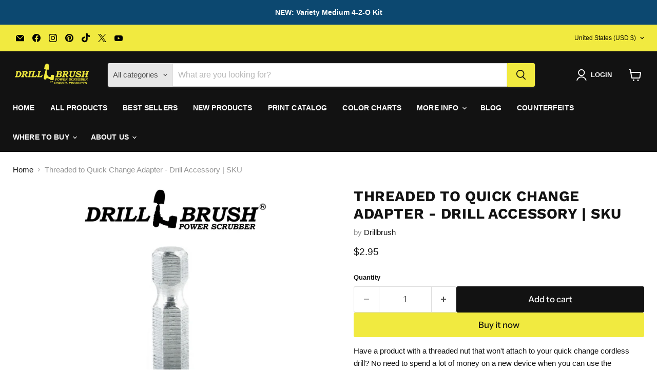

--- FILE ---
content_type: text/html; charset=utf-8
request_url: https://drillbrush.com/collections/all/products/1-4-inch-quick-change-to-5-8-11-adapter?view=recently-viewed
body_size: 846
content:










  









<div
  class="productgrid--item  imagestyle--natural        product-recently-viewed-card    "
  data-product-item
  data-product-quickshop-url="/collections/all/products/1-4-inch-quick-change-to-5-8-11-adapter"
  
    data-recently-viewed-card
  
>
  <div class="productitem" data-product-item-content>
    
    
    
    

    

    
      

      
    

    <div class="productitem__container">
      <div class="product-recently-viewed-card-time" data-product-handle="1-4-inch-quick-change-to-5-8-11-adapter">
      <button
        class="product-recently-viewed-card-remove"
        aria-label="close"
        data-remove-recently-viewed
      >
        


                                                                        <svg class="icon-remove "    aria-hidden="true"    focusable="false"    role="presentation"    xmlns="http://www.w3.org/2000/svg" width="10" height="10" viewBox="0 0 10 10" xmlns="http://www.w3.org/2000/svg">      <path fill="currentColor" d="M6.08785659,5 L9.77469752,1.31315906 L8.68684094,0.225302476 L5,3.91214341 L1.31315906,0.225302476 L0.225302476,1.31315906 L3.91214341,5 L0.225302476,8.68684094 L1.31315906,9.77469752 L5,6.08785659 L8.68684094,9.77469752 L9.77469752,8.68684094 L6.08785659,5 Z"></path>    </svg>                                              

      </button>
    </div>

      <div class="productitem__image-container">
        <a
          class="productitem--image-link"
          href="/collections/all/products/1-4-inch-quick-change-to-5-8-11-adapter"
          tabindex="-1"
          data-product-page-link
        >
          <figure
            class="productitem--image"
            data-product-item-image
            
              style="--product-grid-item-image-aspect-ratio: 1.0;"
            
          >
            
              
              

  
    <noscript data-rimg-noscript>
      <img
        
          src="//drillbrush.com/cdn/shop/files/QC-T-adapter-DB_1500px_512x512.jpg?v=1767383567"
        

        alt="The Drillbrush Threaded 5/8in-11 threads-per-inch bolt to 1/4in Quickchange Adpater."
        data-rimg="noscript"
        srcset="//drillbrush.com/cdn/shop/files/QC-T-adapter-DB_1500px_512x512.jpg?v=1767383567 1x, //drillbrush.com/cdn/shop/files/QC-T-adapter-DB_1500px_1024x1024.jpg?v=1767383567 2x, //drillbrush.com/cdn/shop/files/QC-T-adapter-DB_1500px_1495x1495.jpg?v=1767383567 2.92x"
        class="productitem--image-primary"
        
        
      >
    </noscript>
  

  <img
    
      src="//drillbrush.com/cdn/shop/files/QC-T-adapter-DB_1500px_512x512.jpg?v=1767383567"
    
    alt="The Drillbrush Threaded 5/8in-11 threads-per-inch bolt to 1/4in Quickchange Adpater."

    
      data-rimg="lazy"
      data-rimg-scale="1"
      data-rimg-template="//drillbrush.com/cdn/shop/files/QC-T-adapter-DB_1500px_{size}.jpg?v=1767383567"
      data-rimg-max="1500x1500"
      data-rimg-crop="false"
      
      srcset="data:image/svg+xml;utf8,<svg%20xmlns='http://www.w3.org/2000/svg'%20width='512'%20height='512'></svg>"
    

    class="productitem--image-primary"
    
    
  >



  <div data-rimg-canvas></div>


            

            



























  
  
  

  <span class="productitem__badge productitem__badge--sale"
    data-badge-sales
    style="display: none;"
  >
    <span data-badge-sales-range>
      
        
          Save <span data-price-percent-saved>0</span>%
        
      
    </span>
    <span data-badge-sales-single style="display: none;">
      
        Save <span data-price-percent-saved></span>%
      
    </span>
  </span>

            <span class="visually-hidden">Threaded to Quick Change Adapter - Drill Accessory | SKU</span>
          </figure>
        </a>
      </div><div class="productitem--info">
        
          
        

        

        <h2 class="productitem--title">
          <a href="/collections/all/products/1-4-inch-quick-change-to-5-8-11-adapter" data-product-page-link>
            Threaded to Quick Change Adapter - Drill Accessory | SKU
          </a>
        </h2>

        
          
            <span class="productitem--vendor">
              <a href="/collections/vendors?q=Drillbrush" title="Drillbrush">Drillbrush</a>
            </span>
          
        

        
          






























<div class="price productitem__price ">
  
    <div
      class="price__compare-at "
      data-price-compare-container
    >

      
        <span class="money price__original" data-price-original></span>
      
    </div>


    
      
      <div class="price__compare-at--hidden" data-compare-price-range-hidden>
        
          <span class="visually-hidden">Original price</span>
          <span class="money price__compare-at--min" data-price-compare-min>
            $2.95
          </span>
          -
          <span class="visually-hidden">Original price</span>
          <span class="money price__compare-at--max" data-price-compare-max>
            $2.95
          </span>
        
      </div>
      <div class="price__compare-at--hidden" data-compare-price-hidden>
        <span class="visually-hidden">Original price</span>
        <span class="money price__compare-at--single" data-price-compare>
          
        </span>
      </div>
    
  

  <div class="price__current  " data-price-container>

    

    
      
      
      <span class="money" data-price>
        $2.95
      </span>
    
    
  </div>

  
    
    <div class="price__current--hidden" data-current-price-range-hidden>
      
        <span class="money price__current--min" data-price-min>$2.95</span>
        -
        <span class="money price__current--max" data-price-max>$2.95</span>
      
    </div>
    <div class="price__current--hidden" data-current-price-hidden>
      <span class="visually-hidden">Current price</span>
      <span class="money" data-price>
        $2.95
      </span>
    </div>
  

  
    
    
    
    

    <div
      class="
        productitem__unit-price
        hidden
      "
      data-unit-price
    >
      <span class="productitem__total-quantity" data-total-quantity></span> | <span class="productitem__unit-price--amount money" data-unit-price-amount></span> / <span class="productitem__unit-price--measure" data-unit-price-measure></span>
    </div>
  

  
</div>


        

        
          
            <div class="productitem__stock-level">
              







<div class="product-stock-level-wrapper" >
  
    <span class="
  product-stock-level
  product-stock-level--high
  
">
      

      <span class="product-stock-level__text">
        
        <div class="product-stock-level__badge-text">
          
  
    
      
        In stock
      
    
  

        </div>
      </span>
    </span>
  
</div>

            </div>
          

          
            
          
        

        
          <div class="productitem--description">
            <p>Have a product with a threaded nut that won't attach to your quick change cordless drill? No need to spend a lot of money on a new device when you ...</p>

            
              <a
                href="/collections/all/products/1-4-inch-quick-change-to-5-8-11-adapter"
                class="productitem--link"
                data-product-page-link
              >
                View full details
              </a>
            
          </div>
        
      </div>

      
    </div>
  </div>

  
</div>


--- FILE ---
content_type: text/javascript; charset=utf-8
request_url: https://drillbrush.com/products/1-4-inch-quick-change-to-5-8-11-adapter.js
body_size: 573
content:
{"id":4053145583694,"title":"Threaded to Quick Change Adapter - Drill Accessory | SKU","handle":"1-4-inch-quick-change-to-5-8-11-adapter","description":"\u003cp\u003eHave a product with a threaded nut that won't attach to your quick change cordless drill? No need to spend a lot of money on a new device when you can use the Threaded-to-Quick Change Adapter!\u003cbr\u003e\u003cbr\u003eThe adapter features a 1\/4in. Quick Change shaft on one side and a Threaded 5\/8in-11 threads-per-inch bolt on the other. \u003cbr\u003e\u003cbr\u003eBuilt for use with the 3in Drillbrush Scrubbing Pad Backer.\u003c\/p\u003e","published_at":"2019-08-20T18:10:08-04:00","created_at":"2019-08-20T17:56:23-04:00","vendor":"Drillbrush","type":"Accessories","tags":["adapter"],"price":295,"price_min":295,"price_max":295,"available":true,"price_varies":false,"compare_at_price":null,"compare_at_price_min":0,"compare_at_price_max":0,"compare_at_price_varies":false,"variants":[{"id":29782035955790,"title":"Default Title","option1":"Default Title","option2":null,"option3":null,"sku":"QC-T-adapter-DB","requires_shipping":true,"taxable":true,"featured_image":null,"available":true,"name":"Threaded to Quick Change Adapter - Drill Accessory | SKU","public_title":null,"options":["Default Title"],"price":295,"weight":113,"compare_at_price":null,"inventory_management":"shopify","barcode":"","requires_selling_plan":false,"selling_plan_allocations":[]}],"images":["\/\/cdn.shopify.com\/s\/files\/1\/0262\/1620\/2318\/files\/QC-T-adapter-DB_1500px.jpg?v=1767383567","\/\/cdn.shopify.com\/s\/files\/1\/0262\/1620\/2318\/files\/QC-T-adapter-DB_drill1_1500px.jpg?v=1767383567","\/\/cdn.shopify.com\/s\/files\/1\/0262\/1620\/2318\/products\/QC-T-adapter-DB_spec_500px.jpg?v=1767383567","\/\/cdn.shopify.com\/s\/files\/1\/0262\/1620\/2318\/products\/QC-T-adapter-DB_life_500x_e1f23fc5-16f1-4812-ae7f-47ce49e25449.jpg?v=1767383567"],"featured_image":"\/\/cdn.shopify.com\/s\/files\/1\/0262\/1620\/2318\/files\/QC-T-adapter-DB_1500px.jpg?v=1767383567","options":[{"name":"Title","position":1,"values":["Default Title"]}],"url":"\/products\/1-4-inch-quick-change-to-5-8-11-adapter","media":[{"alt":"The Drillbrush Threaded 5\/8in-11 threads-per-inch bolt to 1\/4in Quickchange Adpater.","id":44552505917716,"position":1,"preview_image":{"aspect_ratio":1.0,"height":1500,"width":1500,"src":"https:\/\/cdn.shopify.com\/s\/files\/1\/0262\/1620\/2318\/files\/QC-T-adapter-DB_1500px.jpg?v=1767383567"},"aspect_ratio":1.0,"height":1500,"media_type":"image","src":"https:\/\/cdn.shopify.com\/s\/files\/1\/0262\/1620\/2318\/files\/QC-T-adapter-DB_1500px.jpg?v=1767383567","width":1500},{"alt":"The Drillbrush Threaded 5\/8in-11 threads-per-inch bolt to 1\/4in Quickchange Adpater in a cordless drill.","id":44552505950484,"position":2,"preview_image":{"aspect_ratio":1.0,"height":1500,"width":1500,"src":"https:\/\/cdn.shopify.com\/s\/files\/1\/0262\/1620\/2318\/files\/QC-T-adapter-DB_drill1_1500px.jpg?v=1767383567"},"aspect_ratio":1.0,"height":1500,"media_type":"image","src":"https:\/\/cdn.shopify.com\/s\/files\/1\/0262\/1620\/2318\/files\/QC-T-adapter-DB_drill1_1500px.jpg?v=1767383567","width":1500},{"alt":null,"id":20408469192782,"position":3,"preview_image":{"aspect_ratio":1.0,"height":500,"width":500,"src":"https:\/\/cdn.shopify.com\/s\/files\/1\/0262\/1620\/2318\/products\/QC-T-adapter-DB_spec_500px.jpg?v=1767383567"},"aspect_ratio":1.0,"height":500,"media_type":"image","src":"https:\/\/cdn.shopify.com\/s\/files\/1\/0262\/1620\/2318\/products\/QC-T-adapter-DB_spec_500px.jpg?v=1767383567","width":500},{"alt":"The Drillbrush Threaded 5\/8in-11 threads-per-inch bolt to 1\/4in Quickchange Adpater in a cordless drill on a wooden end table in front of a lamp.","id":8450344714318,"position":4,"preview_image":{"aspect_ratio":1.502,"height":333,"width":500,"src":"https:\/\/cdn.shopify.com\/s\/files\/1\/0262\/1620\/2318\/products\/QC-T-adapter-DB_life_500x_e1f23fc5-16f1-4812-ae7f-47ce49e25449.jpg?v=1767383567"},"aspect_ratio":1.502,"height":333,"media_type":"image","src":"https:\/\/cdn.shopify.com\/s\/files\/1\/0262\/1620\/2318\/products\/QC-T-adapter-DB_life_500x_e1f23fc5-16f1-4812-ae7f-47ce49e25449.jpg?v=1767383567","width":500}],"requires_selling_plan":false,"selling_plan_groups":[]}